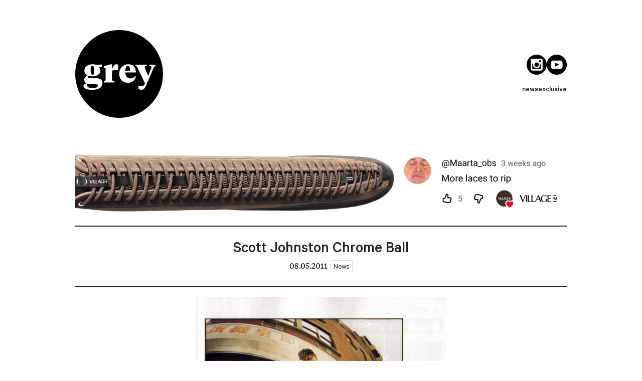

--- FILE ---
content_type: text/javascript
request_url: https://www.greyskatemag.com/_app/immutable/chunks/C4H3BH--.js
body_size: 1422
content:
import{f as x,a as _,b as d,t as lt,c as A,s as ct}from"./DqS8jQvJ.js";import{i as H,p as vt}from"./CGJxaE1P.js";import{p as Y,t as w,a as q,s as p,c as g,u as v,b as c,r as m,aM as ut,g as R,b3 as Z}from"./CTuc9a6C.js";import{p as y,i as C}from"./CNDhaIeQ.js";import{e as gt,i as mt,a as B,s as T}from"./xnf4ZHih.js";var ft=x("<span> <!></span>");function pt(t,e){Y(e,!1);let a=y(e,"post",8);const{slug:r,name:n}=a().category;H();var i=ft(),u=g(i,!0),s=p(u);gt(s,1,()=>(c(a()),v(()=>a().tags)),mt,($,I)=>{ut();var h=lt();w(()=>d(h,`, ${R(I),v(()=>R(I).name)??""}`)),_($,h)}),m(i),w(()=>{B(i,1,`tags ${r}`,"svelte-1hf8pow"),d(u,n)}),_(t,i),q()}var _t=["second","minute","hour","day","week","month","year"];function ht(t,e){if(e===0)return["just now","right now"];var a=_t[Math.floor(e/2)];return t>1&&(a+="s"),[t+" "+a+" ago","in "+t+" "+a]}var bt=["秒","分钟","小时","天","周","个月","年"];function yt(t,e){if(e===0)return["刚刚","片刻后"];var a=bt[~~(e/2)];return[t+" "+a+"前",t+" "+a+"后"]}var E={},O=function(t,e){E[t]=e},J=function(t){return E[t]||E.en_US},f=[60,60,24,7,365/7/12,12];function G(t){return t instanceof Date?t:!isNaN(t)||/^\d+$/.test(t)?new Date(parseInt(t)):(t=(t||"").trim().replace(/\.\d+/,"").replace(/-/,"/").replace(/-/,"/").replace(/(\d)T(\d)/,"$1 $2").replace(/Z/," UTC").replace(/([+-]\d\d):?(\d\d)/," $1$2"),new Date(t))}function K(t,e){var a=t<0?1:0;t=Math.abs(t);for(var r=t,n=0;t>=f[n]&&n<f.length;n++)t/=f[n];return t=Math.floor(t),n*=2,t>(n===0?9:1)&&(n+=1),e(t,n,r)[a].replace("%s",t.toString())}function Q(t,e){var a=e?G(e):new Date;return(+a-+G(t))/1e3}function dt(t){for(var e=1,a=0,r=Math.abs(t);t>=f[a]&&a<f.length;a++)t/=f[a],e*=f[a];return r=r%e,r=r?e-r:e,Math.ceil(r)}var V=function(t,e,a){var r=Q(t,a&&a.relativeDate);return K(r,J(e))},W="timeago-id";function wt(t){return t.getAttribute("datetime")}function xt(t,e){t.setAttribute(W,e)}function X(t){return parseInt(t.getAttribute(W))}var U={},N=function(t){clearTimeout(t),delete U[t]};function F(t,e,a,r){N(X(t));var n=r.relativeDate,i=r.minInterval,u=Q(e,n);t.innerText=K(u,a);var s=setTimeout(function(){F(t,e,a,r)},Math.min(Math.max(dt(u),i||1)*1e3,2147483647));U[s]=0,xt(t,s)}function It(t){t?N(X(t)):Object.keys(U).forEach(N)}function Dt(t,e,a){var r=t.length?t:[t];return r.forEach(function(n){F(n,wt(n),J(e),a||{})}),r}O("en_US",ht);O("zh_CN",yt);const Tt=Object.freeze(Object.defineProperty({__proto__:null,cancel:It,format:V,register:O,render:Dt},Symbol.toStringTag,{value:"Module"}));let tt,et;et=Z([]),tt=Z(window.localStorage.getItem("lastvisit")??Date.now());var $t=x('<h2 class="subtext svelte-1t2wy0y"> </h2>'),Mt=x('<span class="new svelte-1t2wy0y">New</span>'),St=x('<picture><img class="thumbnail svelte-1t2wy0y" width="480" height="320"/></picture>'),At=x('<article><!> <a class="post svelte-1t2wy0y"><!> <!> <div class="info svelte-1t2wy0y"> <!></div> <h2 class="title svelte-1t2wy0y"> </h2></a></article>');function jt(t,e){Y(e,!1);const a=()=>A(vt,"$page",i),r=()=>A(tt,"$lastvisit",i),n=()=>A(et,"$visited",i),[i,u]=ct();let s=y(e,"post",8),$=y(e,"category",8),I=y(e,"post_number",8,4),h=y(e,"subtext",8,!1),at=a().url.pathname==="/"?" homepage":"";H();var D=At(),j=g(D);{var rt=o=>{var l=$t(),b=g(l,!0);m(l),w(()=>d(b,h())),_(o,l)};C(j,o=>{h()&&o(rt)})}var M=p(j,2),k=g(M);{var st=o=>{var l=Mt();_(o,l)};C(k,o=>{r(),c(s()),n(),v(()=>r()<s().timestamp&&!n().includes(s().slug))&&o(st)})}var z=p(k,2);{var nt=o=>{var l=St(),b=g(l);m(l),w(()=>{T(b,"loading",I()<4?"eager":"lazy"),T(b,"src",(c(s()),v(()=>s().featuredImage))),T(b,"alt",(c(s()),v(()=>s().title)))}),_(o,l)};C(z,o=>{c(s()),v(()=>s().featuredImage)&&o(nt)})}var S=p(z,2),L=g(S),ot=p(L);pt(ot,{get post(){return s()}}),m(S);var P=p(S,2),it=g(P,!0);m(P),m(M),m(D),w(o=>{B(D,1,`${$()??""} ${at}`,"svelte-1t2wy0y"),T(M,"href",(c(s()),v(()=>`/post/${s().slug}`))),d(L,`${o??""} `),d(it,(c(s()),v(()=>s().title)))},[()=>(c(Tt),c(s()),v(()=>V(s().date)))]),_(t,D),q(),u()}export{pt as C,jt as P,et as v};
